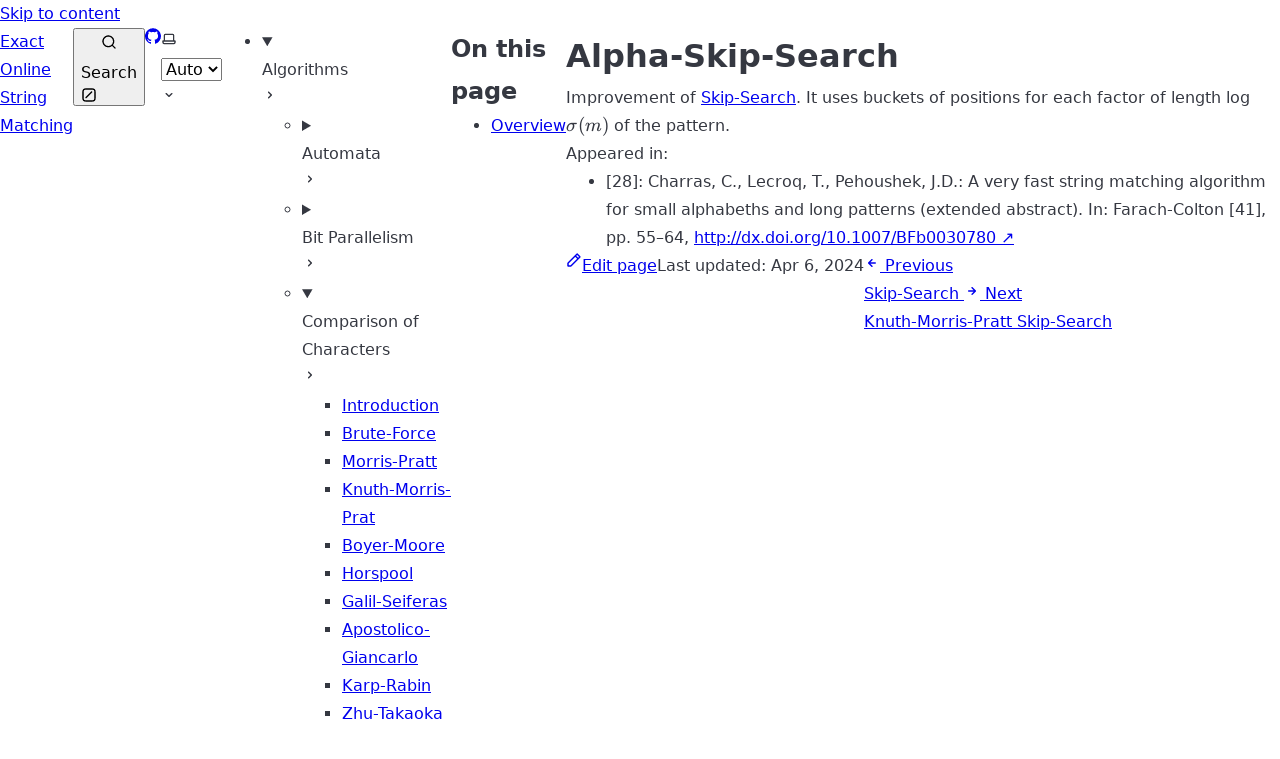

--- FILE ---
content_type: text/html;charset=UTF-8
request_url: https://exact.stereobooster.com/algorithms/comparison-of-characters/alpha-skip-search/
body_size: 6444
content:
<!DOCTYPE html><html lang="en" dir="ltr" data-has-toc="" data-has-sidebar="" data-theme="light" class="astro-t2ancqxa"><head><meta charset="utf-8"><meta name="viewport" content="width=device-width, initial-scale=1"><title>Alpha-Skip-Search | Exact Online String Matching</title><link rel="canonical" href="https://exact.stereobooster.com/algorithms/comparison-of-characters/alpha-skip-search/"><link rel="sitemap" href="/sitemap-index.xml"><link rel="shortcut icon" href="/favicon.svg" type="image/svg+xml"><meta name="generator" content="Astro v4.11.3"><meta name="generator" content="Starlight v0.24.4"><meta property="og:title" content="Alpha-Skip-Search"><meta property="og:type" content="article"><meta property="og:url" content="https://exact.stereobooster.com/algorithms/comparison-of-characters/alpha-skip-search/"><meta property="og:locale" content="en"><meta property="og:description"><meta property="og:site_name" content="Exact Online String Matching"><meta name="twitter:card" content="summary_large_image"><meta name="twitter:title" content="Alpha-Skip-Search"><meta name="twitter:description"><template id="theme-icons"><svg aria-hidden="true" class="light astro-c2w3dtde" width="16" height="16" viewBox="0 0 24 24" fill="currentColor" style="--sl-icon-size: 1em;"><path d="M5 12a1 1 0 0 0-1-1H3a1 1 0 0 0 0 2h1a1 1 0 0 0 1-1Zm.64 5-.71.71a1 1 0 0 0 0 1.41 1 1 0 0 0 1.41 0l.71-.71A1 1 0 0 0 5.64 17ZM12 5a1 1 0 0 0 1-1V3a1 1 0 0 0-2 0v1a1 1 0 0 0 1 1Zm5.66 2.34a1 1 0 0 0 .7-.29l.71-.71a1 1 0 1 0-1.41-1.41l-.66.71a1 1 0 0 0 0 1.41 1 1 0 0 0 .66.29Zm-12-.29a1 1 0 0 0 1.41 0 1 1 0 0 0 0-1.41l-.71-.71a1.004 1.004 0 1 0-1.43 1.41l.73.71ZM21 11h-1a1 1 0 0 0 0 2h1a1 1 0 0 0 0-2Zm-2.64 6A1 1 0 0 0 17 18.36l.71.71a1 1 0 0 0 1.41 0 1 1 0 0 0 0-1.41l-.76-.66ZM12 6.5a5.5 5.5 0 1 0 5.5 5.5A5.51 5.51 0 0 0 12 6.5Zm0 9a3.5 3.5 0 1 1 0-7 3.5 3.5 0 0 1 0 7Zm0 3.5a1 1 0 0 0-1 1v1a1 1 0 0 0 2 0v-1a1 1 0 0 0-1-1Z"></path></svg> <svg aria-hidden="true" class="dark astro-c2w3dtde" width="16" height="16" viewBox="0 0 24 24" fill="currentColor" style="--sl-icon-size: 1em;"><path d="M21.64 13a1 1 0 0 0-1.05-.14 8.049 8.049 0 0 1-3.37.73 8.15 8.15 0 0 1-8.14-8.1 8.59 8.59 0 0 1 .25-2A1 1 0 0 0 8 2.36a10.14 10.14 0 1 0 14 11.69 1 1 0 0 0-.36-1.05Zm-9.5 6.69A8.14 8.14 0 0 1 7.08 5.22v.27a10.15 10.15 0 0 0 10.14 10.14 9.784 9.784 0 0 0 2.1-.22 8.11 8.11 0 0 1-7.18 4.32v-.04Z"></path></svg> <svg aria-hidden="true" class="auto astro-c2w3dtde" width="16" height="16" viewBox="0 0 24 24" fill="currentColor" style="--sl-icon-size: 1em;"><path d="M21 14h-1V7a3 3 0 0 0-3-3H7a3 3 0 0 0-3 3v7H3a1 1 0 0 0-1 1v2a3 3 0 0 0 3 3h14a3 3 0 0 0 3-3v-2a1 1 0 0 0-1-1ZM6 7a1 1 0 0 1 1-1h10a1 1 0 0 1 1 1v7H6V7Zm14 10a1 1 0 0 1-1 1H5a1 1 0 0 1-1-1v-1h16v1Z"></path></svg> </template><style>.beoe{overflow:hidden;touch-action:pan-x pan-y;-webkit-user-select:none;user-select:none;cursor:grab}.beoe svg,.beoe img{margin:auto;display:block;max-width:100%;height:auto}.beoe img{pointer-events:none}.beoe{position:relative}.beoe .buttons{position:absolute;right:1rem;bottom:1rem;opacity:0;transition-property:opacity;transition-duration:.3s}.beoe:hover .buttons{opacity:1}@media (hover: none){.beoe .buttons{display:none}}.beoe .touchscreen-warning{position:absolute;inset:0rem;pointer-events:none;display:none;opacity:0;transition-property:opacity;transition-duration:.3s;container-type:inline-size}.beoe .touchscreen-warning p{font-size:min(10cqw,10cqh)}.beoe .touchscreen-warning.active{opacity:1}@media (hover: none){.beoe .touchscreen-warning{display:flex;align-items:center;justify-content:center;background-color:#00000080;color:#fff;font-size:3rem;text-align:center;padding:1rem}}
</style>
<link rel="stylesheet" href="/_astro/index.DLaltysT.css">
</head> <body class="astro-t2ancqxa"> <a href="#_top" class="astro-eoxh5vwu">Skip to content</a>  <div class="page sl-flex astro-br5gbucl"> <header class="header astro-br5gbucl"><div class="header sl-flex astro-phuug5u7"> <div class="title-wrapper sl-flex astro-phuug5u7"> <a href="/" class="site-title sl-flex astro-hsws5w3t">  <span class="astro-hsws5w3t"> Exact Online String Matching </span> </a>  </div> <div class="sl-flex astro-phuug5u7"> <site-search data-translations="{&quot;placeholder&quot;:&quot;Search&quot;}" class="astro-hlnv4meu"> <button data-open-modal="" class="astro-hlnv4meu">  <svg aria-label="Search" class="astro-hlnv4meu astro-c2w3dtde" width="16" height="16" viewBox="0 0 24 24" fill="currentColor" style="--sl-icon-size: 1em;"><path d="M21.71 20.29 18 16.61A9 9 0 1 0 16.61 18l3.68 3.68a.999.999 0 0 0 1.42 0 1 1 0 0 0 0-1.39ZM11 18a7 7 0 1 1 0-14 7 7 0 0 1 0 14Z"></path></svg>  <span class="sl-hidden md:sl-block astro-hlnv4meu" aria-hidden="true">Search</span> <svg aria-label="(Press / to Search)" class="sl-hidden md:sl-block astro-hlnv4meu astro-c2w3dtde" width="16" height="16" viewBox="0 0 24 24" fill="currentColor" style="--sl-icon-size: 1em;"><path d="M17 2H7a5 5 0 0 0-5 5v10a5 5 0 0 0 5 5h10a5 5 0 0 0 5-5V7a5 5 0 0 0-5-5Zm3 15a3 3 0 0 1-3 3H7a3 3 0 0 1-3-3V7a3 3 0 0 1 3-3h10a3 3 0 0 1 3 3v10Z"></path><path d="M15.293 6.707a1 1 0 1 1 1.414 1.414l-8.485 8.486a1 1 0 0 1-1.414-1.415l8.485-8.485Z"></path></svg>  </button> <dialog style="padding:0" aria-label="Search" class="astro-hlnv4meu"> <div class="dialog-frame sl-flex astro-hlnv4meu">  <button data-close-modal="" class="sl-flex md:sl-hidden astro-hlnv4meu"> Cancel </button> <div class="search-container astro-hlnv4meu"> <div id="starlight__search" class="astro-hlnv4meu"><div class="pagefind-ui svelte-e9gkc3 pagefind-ui--reset"><form class="pagefind-ui__form svelte-e9gkc3" role="search" aria-label="Search this site" action="javascript:void(0);"><input class="pagefind-ui__search-input svelte-e9gkc3" type="text" placeholder="Search" autocapitalize="none" enterkeyhint="search"> <button class="pagefind-ui__search-clear svelte-e9gkc3 pagefind-ui__suppressed">Clear</button> <div class="pagefind-ui__drawer svelte-e9gkc3 pagefind-ui__hidden"> </div></form></div></div> </div> </div> </dialog> </site-search>    </div> <div class="sl-hidden md:sl-flex right-group astro-phuug5u7"> <div class="sl-flex social-icons astro-phuug5u7"> <a href="https://github.com/stereobooster/exact-online-string-matching" rel="me" class="sl-flex astro-y453hnyk"><span class="sr-only astro-y453hnyk">GitHub</span><svg aria-hidden="true" class="astro-y453hnyk astro-c2w3dtde" width="16" height="16" viewBox="0 0 24 24" fill="currentColor" style="--sl-icon-size: 1em;"><path d="M12 .3a12 12 0 0 0-3.8 23.38c.6.12.83-.26.83-.57L9 21.07c-3.34.72-4.04-1.61-4.04-1.61-.55-1.39-1.34-1.76-1.34-1.76-1.08-.74.09-.73.09-.73 1.2.09 1.83 1.24 1.83 1.24 1.08 1.83 2.81 1.3 3.5 1 .1-.78.42-1.31.76-1.61-2.67-.3-5.47-1.33-5.47-5.93 0-1.31.47-2.38 1.24-3.22-.14-.3-.54-1.52.1-3.18 0 0 1-.32 3.3 1.23a11.5 11.5 0 0 1 6 0c2.28-1.55 3.29-1.23 3.29-1.23.64 1.66.24 2.88.12 3.18a4.65 4.65 0 0 1 1.23 3.22c0 4.61-2.8 5.63-5.48 5.92.42.36.81 1.1.81 2.22l-.01 3.29c0 .31.2.69.82.57A12 12 0 0 0 12 .3Z"></path></svg> </a> </div> <starlight-theme-select>  <label style="--sl-select-width: 6.25em" class="astro-va3jcdti"> <span class="sr-only astro-va3jcdti">Select theme</span> <svg aria-hidden="true" class="icon label-icon astro-va3jcdti astro-c2w3dtde" width="16" height="16" viewBox="0 0 24 24" fill="currentColor" style="--sl-icon-size: 1em;"><path d="M21 14h-1V7a3 3 0 0 0-3-3H7a3 3 0 0 0-3 3v7H3a1 1 0 0 0-1 1v2a3 3 0 0 0 3 3h14a3 3 0 0 0 3-3v-2a1 1 0 0 0-1-1ZM6 7a1 1 0 0 1 1-1h10a1 1 0 0 1 1 1v7H6V7Zm14 10a1 1 0 0 1-1 1H5a1 1 0 0 1-1-1v-1h16v1Z"></path></svg>  <select value="auto" class="astro-va3jcdti"> <option value="dark" class="astro-va3jcdti">Dark</option><option value="light" class="astro-va3jcdti">Light</option><option value="auto" selected="true" class="astro-va3jcdti">Auto</option> </select> <svg aria-hidden="true" class="icon caret astro-va3jcdti astro-c2w3dtde" width="16" height="16" viewBox="0 0 24 24" fill="currentColor" style="--sl-icon-size: 1em;"><path d="M17 9.17a1 1 0 0 0-1.41 0L12 12.71 8.46 9.17a1 1 0 1 0-1.41 1.42l4.24 4.24a1.002 1.002 0 0 0 1.42 0L17 10.59a1.002 1.002 0 0 0 0-1.42Z"></path></svg>  </label>  </starlight-theme-select>     </div> </div> </header> <nav class="sidebar astro-br5gbucl" aria-label="Main"> <starlight-menu-button class="astro-wphpdber"> <button aria-expanded="false" aria-label="Menu" aria-controls="starlight__sidebar" class="sl-flex md:sl-hidden astro-wphpdber"> <svg aria-hidden="true" class="astro-wphpdber astro-c2w3dtde" width="16" height="16" viewBox="0 0 24 24" fill="currentColor" style="--sl-icon-size: 1em;"><path d="M3 8h18a1 1 0 1 0 0-2H3a1 1 0 0 0 0 2Zm18 8H3a1 1 0 0 0 0 2h18a1 1 0 0 0 0-2Zm0-5H3a1 1 0 0 0 0 2h18a1 1 0 0 0 0-2Z"></path></svg>  </button> </starlight-menu-button>    <div id="starlight__sidebar" class="sidebar-pane astro-br5gbucl"> <div class="sidebar-content sl-flex astro-br5gbucl"> <ul class="top-level astro-tqeaas65"> <li class="astro-tqeaas65"> <details open="" class="astro-tqeaas65"> <summary class="astro-tqeaas65"> <div class="group-label astro-tqeaas65"> <span class="large astro-tqeaas65">Algorithms</span>  </div> <svg aria-hidden="true" class="caret astro-tqeaas65 astro-c2w3dtde" width="16" height="16" viewBox="0 0 24 24" fill="currentColor" style="--sl-icon-size: 1.25rem;"><path d="m14.83 11.29-4.24-4.24a1 1 0 1 0-1.42 1.41L12.71 12l-3.54 3.54a1 1 0 0 0 0 1.41 1 1 0 0 0 .71.29 1 1 0 0 0 .71-.29l4.24-4.24a1.002 1.002 0 0 0 0-1.42Z"></path></svg>  </summary> <ul class="astro-tqeaas65"> <li class="astro-tqeaas65"> <details class="astro-tqeaas65"> <summary class="astro-tqeaas65"> <div class="group-label astro-tqeaas65"> <span class="large astro-tqeaas65">Automata</span>  </div> <svg aria-hidden="true" class="caret astro-tqeaas65 astro-c2w3dtde" width="16" height="16" viewBox="0 0 24 24" fill="currentColor" style="--sl-icon-size: 1.25rem;"><path d="m14.83 11.29-4.24-4.24a1 1 0 1 0-1.42 1.41L12.71 12l-3.54 3.54a1 1 0 0 0 0 1.41 1 1 0 0 0 .71.29 1 1 0 0 0 .71-.29l4.24-4.24a1.002 1.002 0 0 0 0-1.42Z"></path></svg>  </summary> <ul class="astro-tqeaas65"> <li class="astro-tqeaas65"> <a href="/algorithms/automata/" class="astro-tqeaas65"> <span class="astro-tqeaas65">Introduction</span>  </a> </li><li class="astro-tqeaas65"> <a href="/algorithms/automata/deterministic-finite-automaton/" class="astro-tqeaas65"> <span class="astro-tqeaas65">Deterministic-Finite-Automaton</span>  </a> </li><li class="astro-tqeaas65"> <a href="/algorithms/automata/reverse-factor/" class="astro-tqeaas65"> <span class="astro-tqeaas65">Reverse-Factor</span>  </a> </li><li class="astro-tqeaas65"> <a href="/algorithms/automata/simon/" class="astro-tqeaas65"> <span class="astro-tqeaas65">Simon</span>  </a> </li><li class="astro-tqeaas65"> <a href="/algorithms/automata/turbo-reverse-factor/" class="astro-tqeaas65"> <span class="astro-tqeaas65">Turbo-Reverse-Factor</span>  </a> </li><li class="astro-tqeaas65"> <a href="/algorithms/automata/forward-dawg-matching/" class="astro-tqeaas65"> <span class="astro-tqeaas65">Forward-DAWG-Matching</span>  </a> </li><li class="astro-tqeaas65"> <a href="/algorithms/automata/backward-dawg-matching/" class="astro-tqeaas65"> <span class="astro-tqeaas65">Backward-DAWG-Matching</span>  </a> </li><li class="astro-tqeaas65"> <a href="/algorithms/automata/backward-oracle-matching/" class="astro-tqeaas65"> <span class="astro-tqeaas65">Backward-Oracle-Matching</span>  </a> </li><li class="astro-tqeaas65"> <a href="/algorithms/automata/double-forward-dawg-matching/" class="astro-tqeaas65"> <span class="astro-tqeaas65">Double Forward DAWG Matching</span>  </a> </li><li class="astro-tqeaas65"> <a href="/algorithms/automata/wide-window/" class="astro-tqeaas65"> <span class="astro-tqeaas65">Wide Window</span>  </a> </li><li class="astro-tqeaas65"> <a href="/algorithms/automata/linear-dawg-matching/" class="astro-tqeaas65"> <span class="astro-tqeaas65">Linear DAWG Matching</span>  </a> </li><li class="astro-tqeaas65"> <a href="/algorithms/automata/improved-linear-dawg-matching/" class="astro-tqeaas65"> <span class="astro-tqeaas65">Improved Linear DAWG Matching</span>  </a> </li><li class="astro-tqeaas65"> <a href="/algorithms/automata/improved-linear-dawg-matching-2/" class="astro-tqeaas65"> <span class="astro-tqeaas65">Improved Linear DAWG Matching 2</span>  </a> </li><li class="astro-tqeaas65"> <a href="/algorithms/automata/extended-backward-oracle-matching/" class="astro-tqeaas65"> <span class="astro-tqeaas65">Extended Backward Oracle Matching</span>  </a> </li><li class="astro-tqeaas65"> <a href="/algorithms/automata/forward-backward-oracle-matching/" class="astro-tqeaas65"> <span class="astro-tqeaas65">Forward Backward Oracle Matching</span>  </a> </li><li class="astro-tqeaas65"> <a href="/algorithms/automata/succint-backward-dawg-matching/" class="astro-tqeaas65"> <span class="astro-tqeaas65">Succint Backward DAWG Matching</span>  </a> </li><li class="astro-tqeaas65"> <a href="/algorithms/automata/simplified-extended-backward-oracle-matching/" class="astro-tqeaas65"> <span class="astro-tqeaas65">Simplified Extended Backward Oracle Matching</span>  </a> </li><li class="astro-tqeaas65"> <a href="/algorithms/automata/simplified-forward-backward-oracle-matching/" class="astro-tqeaas65"> <span class="astro-tqeaas65">Simplified Forward Backward Oracle Matching</span>  </a> </li><li class="astro-tqeaas65"> <a href="/algorithms/automata/backward-snr-dawg-matching/" class="astro-tqeaas65"> <span class="astro-tqeaas65">Backward SNR DAWG Matching</span>  </a> </li><li class="astro-tqeaas65"> <a href="/algorithms/automata/bsdm-using-q-grams-and-shift-xor/" class="astro-tqeaas65"> <span class="astro-tqeaas65">BSDM using q-grams and shift-xor</span>  </a> </li><li class="astro-tqeaas65"> <a href="/algorithms/automata/bsdmqx-using-multiple-windows/" class="astro-tqeaas65"> <span class="astro-tqeaas65">BSDMqx using multiple windows</span>  </a> </li> </ul>  </details> </li><li class="astro-tqeaas65"> <details class="astro-tqeaas65"> <summary class="astro-tqeaas65"> <div class="group-label astro-tqeaas65"> <span class="large astro-tqeaas65">Bit Parallelism</span>  </div> <svg aria-hidden="true" class="caret astro-tqeaas65 astro-c2w3dtde" width="16" height="16" viewBox="0 0 24 24" fill="currentColor" style="--sl-icon-size: 1.25rem;"><path d="m14.83 11.29-4.24-4.24a1 1 0 1 0-1.42 1.41L12.71 12l-3.54 3.54a1 1 0 0 0 0 1.41 1 1 0 0 0 .71.29 1 1 0 0 0 .71-.29l4.24-4.24a1.002 1.002 0 0 0 0-1.42Z"></path></svg>  </summary> <ul class="astro-tqeaas65"> <li class="astro-tqeaas65"> <a href="/algorithms/bit-parallelism/" class="astro-tqeaas65"> <span class="astro-tqeaas65">Introduction</span>  </a> </li><li class="astro-tqeaas65"> <a href="/algorithms/bit-parallelism/shift-or/" class="astro-tqeaas65"> <span class="astro-tqeaas65">Shift-Or</span>  </a> </li><li class="astro-tqeaas65"> <a href="/algorithms/bit-parallelism/shift-and/" class="astro-tqeaas65"> <span class="astro-tqeaas65">Shift-And</span>  </a> </li><li class="astro-tqeaas65"> <a href="/algorithms/bit-parallelism/backward-nondeterministic-dawg-matching/" class="astro-tqeaas65"> <span class="astro-tqeaas65">Backward-Nondeterministic-DAWG-Matching</span>  </a> </li><li class="astro-tqeaas65"> <a href="/algorithms/bit-parallelism/bndm-for-long-patterns/" class="astro-tqeaas65"> <span class="astro-tqeaas65">BNDM for Long patterns</span>  </a> </li><li class="astro-tqeaas65"> <a href="/algorithms/bit-parallelism/simplified-bndm/" class="astro-tqeaas65"> <span class="astro-tqeaas65">Simplified BNDM</span>  </a> </li><li class="astro-tqeaas65"> <a href="/algorithms/bit-parallelism/two-way-nondeterministic-dawg-matching/" class="astro-tqeaas65"> <span class="astro-tqeaas65">Two-Way Nondeterministic DAWG Matching</span>  </a> </li><li class="astro-tqeaas65"> <a href="/algorithms/bit-parallelism/long-patterns-bndm/" class="astro-tqeaas65"> <span class="astro-tqeaas65">Long patterns BNDM</span>  </a> </li><li class="astro-tqeaas65"> <a href="/algorithms/bit-parallelism/shift-vector-matching/" class="astro-tqeaas65"> <span class="astro-tqeaas65">Shift Vector Matching</span>  </a> </li><li class="astro-tqeaas65"> <a href="/algorithms/bit-parallelism/bndm-with-loop-unrolling/" class="astro-tqeaas65"> <span class="astro-tqeaas65">BNDM with loop-unrolling</span>  </a> </li><li class="astro-tqeaas65"> <a href="/algorithms/bit-parallelism/simplified-bndm-with-loop-unrolling/" class="astro-tqeaas65"> <span class="astro-tqeaas65">Simplified BNDM with loop-unrolling</span>  </a> </li><li class="astro-tqeaas65"> <a href="/algorithms/bit-parallelism/bndm-with-horspool-shift/" class="astro-tqeaas65"> <span class="astro-tqeaas65">BNDM with Horspool Shift</span>  </a> </li><li class="astro-tqeaas65"> <a href="/algorithms/bit-parallelism/horspool-with-bndm-test/" class="astro-tqeaas65"> <span class="astro-tqeaas65">Horspool with BNDM test</span>  </a> </li><li class="astro-tqeaas65"> <a href="/algorithms/bit-parallelism/forward-nondeterministic-dawg-matching/" class="astro-tqeaas65"> <span class="astro-tqeaas65">Forward Nondeterministic DAWG Matching</span>  </a> </li><li class="astro-tqeaas65"> <a href="/algorithms/bit-parallelism/bit-parallel-wide-window/" class="astro-tqeaas65"> <span class="astro-tqeaas65">Bit parallel Wide Window</span>  </a> </li><li class="astro-tqeaas65"> <a href="/algorithms/bit-parallelism/average-optimal-shift-or/" class="astro-tqeaas65"> <span class="astro-tqeaas65">Average Optimal Shift-Or</span>  </a> </li><li class="astro-tqeaas65"> <a href="/algorithms/bit-parallelism/fast-average-optimal-shift-or/" class="astro-tqeaas65"> <span class="astro-tqeaas65">Fast Average Optimal Shift-Or</span>  </a> </li><li class="astro-tqeaas65"> <a href="/algorithms/bit-parallelism/forward-bndm/" class="astro-tqeaas65"> <span class="astro-tqeaas65">Forward BNDM</span>  </a> </li><li class="astro-tqeaas65"> <a href="/algorithms/bit-parallelism/forward-simplified-bndm/" class="astro-tqeaas65"> <span class="astro-tqeaas65">Forward Simplified BNDM</span>  </a> </li><li class="astro-tqeaas65"> <a href="/algorithms/bit-parallelism/bit-parallel-length-invariant-matcher/" class="astro-tqeaas65"> <span class="astro-tqeaas65">Bit-Parallel Length Invariant Matcher</span>  </a> </li><li class="astro-tqeaas65"> <a href="/algorithms/bit-parallelism/bndm-with-q-grams/" class="astro-tqeaas65"> <span class="astro-tqeaas65">BNDM with q-grams</span>  </a> </li><li class="astro-tqeaas65"> <a href="/algorithms/bit-parallelism/simplified-bndm-with-q-grams/" class="astro-tqeaas65"> <span class="astro-tqeaas65">Simplified BNDM with q-grams</span>  </a> </li><li class="astro-tqeaas65"> <a href="/algorithms/bit-parallelism/fndm-with-q-grams/" class="astro-tqeaas65"> <span class="astro-tqeaas65">FNDM with q-grams</span>  </a> </li><li class="astro-tqeaas65"> <a href="/algorithms/bit-parallelism/small-alphabet-bit-parallel/" class="astro-tqeaas65"> <span class="astro-tqeaas65">Small Alphabet Bit-Parallel</span>  </a> </li><li class="astro-tqeaas65"> <a href="/algorithms/bit-parallelism/bndm-with-extended-shifts/" class="astro-tqeaas65"> <span class="astro-tqeaas65">BNDM with Extended Shifts</span>  </a> </li><li class="astro-tqeaas65"> <a href="/algorithms/bit-parallelism/bndmq-long/" class="astro-tqeaas65"> <span class="astro-tqeaas65">BNDMq Long</span>  </a> </li><li class="astro-tqeaas65"> <a href="/algorithms/bit-parallelism/q-gram-filtering/" class="astro-tqeaas65"> <span class="astro-tqeaas65">Q-Gram Filtering</span>  </a> </li><li class="astro-tqeaas65"> <a href="/algorithms/bit-parallelism/bit-parallel2-wide-window/" class="astro-tqeaas65"> <span class="astro-tqeaas65">Bit-Parallel2 Wide-Window</span>  </a> </li><li class="astro-tqeaas65"> <a href="/algorithms/bit-parallelism/bit-parallel-wide-window2/" class="astro-tqeaas65"> <span class="astro-tqeaas65">Bit-Parallel Wide-Window2</span>  </a> </li><li class="astro-tqeaas65"> <a href="/algorithms/bit-parallelism/factorized-shift-and/" class="astro-tqeaas65"> <span class="astro-tqeaas65">Factorized Shift-And</span>  </a> </li><li class="astro-tqeaas65"> <a href="/algorithms/bit-parallelism/factorized-bndm/" class="astro-tqeaas65"> <span class="astro-tqeaas65">Factorized BNDM</span>  </a> </li><li class="astro-tqeaas65"> <a href="/algorithms/bit-parallelism/forward-sbndm-using-q-grams-and-lookahead/" class="astro-tqeaas65"> <span class="astro-tqeaas65">Forward SBNDM using q-grams and Lookahead</span>  </a> </li><li class="astro-tqeaas65"> <a href="/algorithms/bit-parallelism/sbndm-using-multiple-windows/" class="astro-tqeaas65"> <span class="astro-tqeaas65">SBNDM using Multiple Windows</span>  </a> </li><li class="astro-tqeaas65"> <a href="/algorithms/bit-parallelism/forward-sbndm-using-multiple-windows/" class="astro-tqeaas65"> <span class="astro-tqeaas65">Forward SBNDM using Multiple Windows</span>  </a> </li><li class="astro-tqeaas65"> <a href="/algorithms/bit-parallelism/improved-two-way-shift-and/" class="astro-tqeaas65"> <span class="astro-tqeaas65">Improved Two-Way Shift-And</span>  </a> </li><li class="astro-tqeaas65"> <a href="/algorithms/bit-parallelism/improved-two-way-shift-or/" class="astro-tqeaas65"> <span class="astro-tqeaas65">Improved Two-Way Shift-Or</span>  </a> </li><li class="astro-tqeaas65"> <a href="/algorithms/bit-parallelism/two-way-shift-and-using-q-grams/" class="astro-tqeaas65"> <span class="astro-tqeaas65">Two-Way Shift-And using q-grams</span>  </a> </li><li class="astro-tqeaas65"> <a href="/algorithms/bit-parallelism/two-way-shift-or-using-q-grams/" class="astro-tqeaas65"> <span class="astro-tqeaas65">Two-Way Shift-Or using q-grams</span>  </a> </li> </ul>  </details> </li><li class="astro-tqeaas65"> <details open="" class="astro-tqeaas65"> <summary class="astro-tqeaas65"> <div class="group-label astro-tqeaas65"> <span class="large astro-tqeaas65">Comparison of Characters</span>  </div> <svg aria-hidden="true" class="caret astro-tqeaas65 astro-c2w3dtde" width="16" height="16" viewBox="0 0 24 24" fill="currentColor" style="--sl-icon-size: 1.25rem;"><path d="m14.83 11.29-4.24-4.24a1 1 0 1 0-1.42 1.41L12.71 12l-3.54 3.54a1 1 0 0 0 0 1.41 1 1 0 0 0 .71.29 1 1 0 0 0 .71-.29l4.24-4.24a1.002 1.002 0 0 0 0-1.42Z"></path></svg>  </summary> <ul class="astro-tqeaas65"> <li class="astro-tqeaas65"> <a href="/algorithms/comparison-of-characters/" class="astro-tqeaas65"> <span class="astro-tqeaas65">Introduction</span>  </a> </li><li class="astro-tqeaas65"> <a href="/algorithms/comparison-of-characters/brute-force/" class="astro-tqeaas65"> <span class="astro-tqeaas65">Brute-Force</span>  </a> </li><li class="astro-tqeaas65"> <a href="/algorithms/comparison-of-characters/morris-pratt/" class="astro-tqeaas65"> <span class="astro-tqeaas65">Morris-Pratt</span>  </a> </li><li class="astro-tqeaas65"> <a href="/algorithms/comparison-of-characters/knuth-morris-prat/" class="astro-tqeaas65"> <span class="astro-tqeaas65">Knuth-Morris-Prat</span>  </a> </li><li class="astro-tqeaas65"> <a href="/algorithms/comparison-of-characters/boyer-moore/" class="astro-tqeaas65"> <span class="astro-tqeaas65">Boyer-Moore</span>  </a> </li><li class="astro-tqeaas65"> <a href="/algorithms/comparison-of-characters/horspool/" class="astro-tqeaas65"> <span class="astro-tqeaas65">Horspool</span>  </a> </li><li class="astro-tqeaas65"> <a href="/algorithms/comparison-of-characters/galil-seiferas/" class="astro-tqeaas65"> <span class="astro-tqeaas65">Galil-Seiferas</span>  </a> </li><li class="astro-tqeaas65"> <a href="/algorithms/comparison-of-characters/apostolico-giancarlo/" class="astro-tqeaas65"> <span class="astro-tqeaas65">Apostolico-Giancarlo</span>  </a> </li><li class="astro-tqeaas65"> <a href="/algorithms/comparison-of-characters/karp-rabin/" class="astro-tqeaas65"> <span class="astro-tqeaas65">Karp-Rabin</span>  </a> </li><li class="astro-tqeaas65"> <a href="/algorithms/comparison-of-characters/zhu-takaoka/" class="astro-tqeaas65"> <span class="astro-tqeaas65">Zhu-Takaoka</span>  </a> </li><li class="astro-tqeaas65"> <a href="/algorithms/comparison-of-characters/quick-search/" class="astro-tqeaas65"> <span class="astro-tqeaas65">Quick-Search</span>  </a> </li><li class="astro-tqeaas65"> <a href="/algorithms/comparison-of-characters/optimal-mismatch/" class="astro-tqeaas65"> <span class="astro-tqeaas65">Optimal-Mismatch</span>  </a> </li><li class="astro-tqeaas65"> <a href="/algorithms/comparison-of-characters/maximal-shift/" class="astro-tqeaas65"> <span class="astro-tqeaas65">Maximal-Shift</span>  </a> </li><li class="astro-tqeaas65"> <a href="/algorithms/comparison-of-characters/apostolico-crochemore/" class="astro-tqeaas65"> <span class="astro-tqeaas65">Apostolico-Crochemore</span>  </a> </li><li class="astro-tqeaas65"> <a href="/algorithms/comparison-of-characters/two-way/" class="astro-tqeaas65"> <span class="astro-tqeaas65">Two-Way</span>  </a> </li><li class="astro-tqeaas65"> <a href="/algorithms/comparison-of-characters/tuned-boyer-moore/" class="astro-tqeaas65"> <span class="astro-tqeaas65">Tuned-Boyer-Moore</span>  </a> </li><li class="astro-tqeaas65"> <a href="/algorithms/comparison-of-characters/colussi/" class="astro-tqeaas65"> <span class="astro-tqeaas65">Colussi</span>  </a> </li><li class="astro-tqeaas65"> <a href="/algorithms/comparison-of-characters/smith/" class="astro-tqeaas65"> <span class="astro-tqeaas65">Smith</span>  </a> </li><li class="astro-tqeaas65"> <a href="/algorithms/comparison-of-characters/galil-giancarlo/" class="astro-tqeaas65"> <span class="astro-tqeaas65">Galil-Giancarlo</span>  </a> </li><li class="astro-tqeaas65"> <a href="/algorithms/comparison-of-characters/raita/" class="astro-tqeaas65"> <span class="astro-tqeaas65">Raita</span>  </a> </li><li class="astro-tqeaas65"> <a href="/algorithms/comparison-of-characters/string-matching-on-ordered-alphabet/" class="astro-tqeaas65"> <span class="astro-tqeaas65">String-Matching on Ordered ALphabet</span>  </a> </li><li class="astro-tqeaas65"> <a href="/algorithms/comparison-of-characters/turbo-boyer-moore/" class="astro-tqeaas65"> <span class="astro-tqeaas65">Turbo-Boyer-Moore</span>  </a> </li><li class="astro-tqeaas65"> <a href="/algorithms/comparison-of-characters/not-so-naive/" class="astro-tqeaas65"> <span class="astro-tqeaas65">Not-So-Naive</span>  </a> </li><li class="astro-tqeaas65"> <a href="/algorithms/comparison-of-characters/reverse-colussi/" class="astro-tqeaas65"> <span class="astro-tqeaas65">Reverse-Colussi</span>  </a> </li><li class="astro-tqeaas65"> <a href="/algorithms/comparison-of-characters/skip-search/" class="astro-tqeaas65"> <span class="astro-tqeaas65">Skip-Search</span>  </a> </li><li class="astro-tqeaas65"> <a href="/algorithms/comparison-of-characters/alpha-skip-search/" aria-current="page" class="astro-tqeaas65"> <span class="astro-tqeaas65">Alpha-Skip-Search</span>  </a> </li><li class="astro-tqeaas65"> <a href="/algorithms/comparison-of-characters/knuth-morris-pratt-skip-search/" class="astro-tqeaas65"> <span class="astro-tqeaas65">Knuth-Morris-Pratt Skip-Search</span>  </a> </li><li class="astro-tqeaas65"> <a href="/algorithms/comparison-of-characters/berry-ravindran/" class="astro-tqeaas65"> <span class="astro-tqeaas65">Berry-Ravindran</span>  </a> </li><li class="astro-tqeaas65"> <a href="/algorithms/comparison-of-characters/ahmed-kaykobad-chowdhury/" class="astro-tqeaas65"> <span class="astro-tqeaas65">Ahmed-Kaykobad-Chowdhury</span>  </a> </li><li class="astro-tqeaas65"> <a href="/algorithms/comparison-of-characters/fast-search/" class="astro-tqeaas65"> <span class="astro-tqeaas65">Fast-Search</span>  </a> </li><li class="astro-tqeaas65"> <a href="/algorithms/comparison-of-characters/forward-fast-search/" class="astro-tqeaas65"> <span class="astro-tqeaas65">Forward-Fast-Search</span>  </a> </li><li class="astro-tqeaas65"> <a href="/algorithms/comparison-of-characters/backward-fast-search/" class="astro-tqeaas65"> <span class="astro-tqeaas65">Backward-Fast-Search</span>  </a> </li><li class="astro-tqeaas65"> <a href="/algorithms/comparison-of-characters/tailed-substring/" class="astro-tqeaas65"> <span class="astro-tqeaas65">Tailed-Substring</span>  </a> </li><li class="astro-tqeaas65"> <a href="/algorithms/comparison-of-characters/sheik-sumit-anindya-balakrishnan-sekar/" class="astro-tqeaas65"> <span class="astro-tqeaas65">Sheik-Sumit-Anindya-Balakrishnan-Sekar</span>  </a> </li><li class="astro-tqeaas65"> <a href="/algorithms/comparison-of-characters/thathoo-virmani-sai-balakrishnan-sekar/" class="astro-tqeaas65"> <span class="astro-tqeaas65">Thathoo-Virmani-Sai-Balakrishnan-Sekar</span>  </a> </li><li class="astro-tqeaas65"> <a href="/algorithms/comparison-of-characters/boyer-moore-horspool-using-probabilities/" class="astro-tqeaas65"> <span class="astro-tqeaas65">Boyer-Moore-Horspool using Probabilities</span>  </a> </li><li class="astro-tqeaas65"> <a href="/algorithms/comparison-of-characters/franek-jennings-smyth/" class="astro-tqeaas65"> <span class="astro-tqeaas65">Franek-Jennings-Smyth</span>  </a> </li><li class="astro-tqeaas65"> <a href="/algorithms/comparison-of-characters/2-block-boyer-moore/" class="astro-tqeaas65"> <span class="astro-tqeaas65">2-Block Boyer-Moore</span>  </a> </li><li class="astro-tqeaas65"> <a href="/algorithms/comparison-of-characters/wu-manber-for-single-pattern-matching/" class="astro-tqeaas65"> <span class="astro-tqeaas65">Wu-Manber for Single Pattern Matching</span>  </a> </li><li class="astro-tqeaas65"> <a href="/algorithms/comparison-of-characters/boyer-moore-horspool-with-q-grams/" class="astro-tqeaas65"> <span class="astro-tqeaas65">Boyer-Moore-Horspool with q-grams</span>  </a> </li><li class="astro-tqeaas65"> <a href="/algorithms/comparison-of-characters/two-sliding-windows/" class="astro-tqeaas65"> <span class="astro-tqeaas65">Two Sliding Windows</span>  </a> </li><li class="astro-tqeaas65"> <a href="/algorithms/comparison-of-characters/genomic-rapid-algo-for-string-pm/" class="astro-tqeaas65"> <span class="astro-tqeaas65">Genomic Rapid Algo for String Pm</span>  </a> </li><li class="astro-tqeaas65"> <a href="/algorithms/comparison-of-characters/bounded-boyer-moore/" class="astro-tqeaas65"> <span class="astro-tqeaas65">Bounded Boyer-Moore</span>  </a> </li><li class="astro-tqeaas65"> <a href="/algorithms/comparison-of-characters/bounded-fast-search/" class="astro-tqeaas65"> <span class="astro-tqeaas65">Bounded Fast-Search</span>  </a> </li><li class="astro-tqeaas65"> <a href="/algorithms/comparison-of-characters/bounded-forward-fast-search/" class="astro-tqeaas65"> <span class="astro-tqeaas65">Bounded Forward-Fast-Search</span>  </a> </li><li class="astro-tqeaas65"> <a href="/algorithms/comparison-of-characters/fast-search-using-multiple-windows/" class="astro-tqeaas65"> <span class="astro-tqeaas65">Fast-Search using Multiple Windows</span>  </a> </li><li class="astro-tqeaas65"> <a href="/algorithms/comparison-of-characters/tvsbs-using-multiple-windows/" class="astro-tqeaas65"> <span class="astro-tqeaas65">TVSBS using Multiple Windows</span>  </a> </li><li class="astro-tqeaas65"> <a href="/algorithms/comparison-of-characters/max-shift-boyer-moore/" class="astro-tqeaas65"> <span class="astro-tqeaas65">Max Shift Boyer-Moore</span>  </a> </li><li class="astro-tqeaas65"> <a href="/algorithms/comparison-of-characters/max-shift-horspool/" class="astro-tqeaas65"> <span class="astro-tqeaas65">Max Shift Horspool</span>  </a> </li><li class="astro-tqeaas65"> <a href="/algorithms/comparison-of-characters/enhanced-two-sliding-windows/" class="astro-tqeaas65"> <span class="astro-tqeaas65">Enhanced Two Sliding Windows</span>  </a> </li><li class="astro-tqeaas65"> <a href="/algorithms/comparison-of-characters/hashq-using-multiple-hashing-functions/" class="astro-tqeaas65"> <span class="astro-tqeaas65">Hashq using Multiple Hashing Functions</span>  </a> </li><li class="astro-tqeaas65"> <a href="/algorithms/comparison-of-characters/enhanced-berry-ravindran/" class="astro-tqeaas65"> <span class="astro-tqeaas65">Enhanced Berry-Ravindran</span>  </a> </li><li class="astro-tqeaas65"> <a href="/algorithms/comparison-of-characters/enhanced-rs-a/" class="astro-tqeaas65"> <span class="astro-tqeaas65">Enhanced RS-A</span>  </a> </li><li class="astro-tqeaas65"> <a href="/algorithms/comparison-of-characters/improved-occurrence-heuristics/" class="astro-tqeaas65"> <span class="astro-tqeaas65">Improved Occurrence Heuristics</span>  </a> </li><li class="astro-tqeaas65"> <a href="/algorithms/comparison-of-characters/worst-occurrence-heuristics/" class="astro-tqeaas65"> <span class="astro-tqeaas65">Worst Occurrence Heuristics</span>  </a> </li><li class="astro-tqeaas65"> <a href="/algorithms/comparison-of-characters/jumping-occurrence-heuristics/" class="astro-tqeaas65"> <span class="astro-tqeaas65">Jumping Occurrence Heuristics</span>  </a> </li><li class="astro-tqeaas65"> <a href="/algorithms/comparison-of-characters/simple-string-matching/" class="astro-tqeaas65"> <span class="astro-tqeaas65">Simple String Matching</span>  </a> </li><li class="astro-tqeaas65"> <a href="/algorithms/comparison-of-characters/quantum-leap-quick-search/" class="astro-tqeaas65"> <span class="astro-tqeaas65">Quantum Leap Quick-Search</span>  </a> </li><li class="astro-tqeaas65"> <a href="/algorithms/comparison-of-characters/enhanced-ers-a/" class="astro-tqeaas65"> <span class="astro-tqeaas65">Enhanced ERS-A</span>  </a> </li><li class="astro-tqeaas65"> <a href="/algorithms/comparison-of-characters/four-sliding-windows/" class="astro-tqeaas65"> <span class="astro-tqeaas65">Four Sliding Windows</span>  </a> </li><li class="astro-tqeaas65"> <a href="/algorithms/comparison-of-characters/skip-search-using-q-grams/" class="astro-tqeaas65"> <span class="astro-tqeaas65">Skip-Search using q-grams</span>  </a> </li> </ul>  </details> </li><li class="astro-tqeaas65"> <details class="astro-tqeaas65"> <summary class="astro-tqeaas65"> <div class="group-label astro-tqeaas65"> <span class="large astro-tqeaas65">Packed String Matching</span>  </div> <svg aria-hidden="true" class="caret astro-tqeaas65 astro-c2w3dtde" width="16" height="16" viewBox="0 0 24 24" fill="currentColor" style="--sl-icon-size: 1.25rem;"><path d="m14.83 11.29-4.24-4.24a1 1 0 1 0-1.42 1.41L12.71 12l-3.54 3.54a1 1 0 0 0 0 1.41 1 1 0 0 0 .71.29 1 1 0 0 0 .71-.29l4.24-4.24a1.002 1.002 0 0 0 0-1.42Z"></path></svg>  </summary> <ul class="astro-tqeaas65"> <li class="astro-tqeaas65"> <a href="/algorithms/packed-string-matching/" class="astro-tqeaas65"> <span class="astro-tqeaas65">Introduction</span>  </a> </li><li class="astro-tqeaas65"> <a href="/algorithms/packed-string-matching/super-alphabet-simulation/" class="astro-tqeaas65"> <span class="astro-tqeaas65">Super Alphabet Simulation</span>  </a> </li><li class="astro-tqeaas65"> <a href="/algorithms/packed-string-matching/packed-string-search/" class="astro-tqeaas65"> <span class="astro-tqeaas65">Packed String Search</span>  </a> </li><li class="astro-tqeaas65"> <a href="/algorithms/packed-string-matching/streaming-simd-extensions-filter/" class="astro-tqeaas65"> <span class="astro-tqeaas65">Streaming SIMD Extensions Filter</span>  </a> </li><li class="astro-tqeaas65"> <a href="/algorithms/packed-string-matching/packed-belazzougui/" class="astro-tqeaas65"> <span class="astro-tqeaas65">Packed Belazzougui</span>  </a> </li><li class="astro-tqeaas65"> <a href="/algorithms/packed-string-matching/packed-belazzougui-raffinot/" class="astro-tqeaas65"> <span class="astro-tqeaas65">Packed Belazzougui-Raffinot</span>  </a> </li><li class="astro-tqeaas65"> <a href="/algorithms/packed-string-matching/crochemore-perrin-algorithm-using-sse-instructions/" class="astro-tqeaas65"> <span class="astro-tqeaas65">Crochemore-Perrin algorithm using SSE instructions</span>  </a> </li><li class="astro-tqeaas65"> <a href="/algorithms/packed-string-matching/exact-packed-string-matching/" class="astro-tqeaas65"> <span class="astro-tqeaas65">Exact Packed String Matching</span>  </a> </li> </ul>  </details> </li> </ul>  </details> </li> </ul>  <div class="md:sl-hidden"> <div class="mobile-preferences sl-flex astro-w57udbcv"> <div class="sl-flex social-icons astro-w57udbcv"> <a href="https://github.com/stereobooster/exact-online-string-matching" rel="me" class="sl-flex astro-y453hnyk"><span class="sr-only astro-y453hnyk">GitHub</span><svg aria-hidden="true" class="astro-y453hnyk astro-c2w3dtde" width="16" height="16" viewBox="0 0 24 24" fill="currentColor" style="--sl-icon-size: 1em;"><path d="M12 .3a12 12 0 0 0-3.8 23.38c.6.12.83-.26.83-.57L9 21.07c-3.34.72-4.04-1.61-4.04-1.61-.55-1.39-1.34-1.76-1.34-1.76-1.08-.74.09-.73.09-.73 1.2.09 1.83 1.24 1.83 1.24 1.08 1.83 2.81 1.3 3.5 1 .1-.78.42-1.31.76-1.61-2.67-.3-5.47-1.33-5.47-5.93 0-1.31.47-2.38 1.24-3.22-.14-.3-.54-1.52.1-3.18 0 0 1-.32 3.3 1.23a11.5 11.5 0 0 1 6 0c2.28-1.55 3.29-1.23 3.29-1.23.64 1.66.24 2.88.12 3.18a4.65 4.65 0 0 1 1.23 3.22c0 4.61-2.8 5.63-5.48 5.92.42.36.81 1.1.81 2.22l-.01 3.29c0 .31.2.69.82.57A12 12 0 0 0 12 .3Z"></path></svg> </a> </div> <starlight-theme-select>  <label style="--sl-select-width: 6.25em" class="astro-va3jcdti"> <span class="sr-only astro-va3jcdti">Select theme</span> <svg aria-hidden="true" class="icon label-icon astro-va3jcdti astro-c2w3dtde" width="16" height="16" viewBox="0 0 24 24" fill="currentColor" style="--sl-icon-size: 1em;"><path d="M21 14h-1V7a3 3 0 0 0-3-3H7a3 3 0 0 0-3 3v7H3a1 1 0 0 0-1 1v2a3 3 0 0 0 3 3h14a3 3 0 0 0 3-3v-2a1 1 0 0 0-1-1ZM6 7a1 1 0 0 1 1-1h10a1 1 0 0 1 1 1v7H6V7Zm14 10a1 1 0 0 1-1 1H5a1 1 0 0 1-1-1v-1h16v1Z"></path></svg>  <select value="auto" class="astro-va3jcdti"> <option value="dark" class="astro-va3jcdti">Dark</option><option value="light" class="astro-va3jcdti">Light</option><option value="auto" selected="true" class="astro-va3jcdti">Auto</option> </select> <svg aria-hidden="true" class="icon caret astro-va3jcdti astro-c2w3dtde" width="16" height="16" viewBox="0 0 24 24" fill="currentColor" style="--sl-icon-size: 1em;"><path d="M17 9.17a1 1 0 0 0-1.41 0L12 12.71 8.46 9.17a1 1 0 1 0-1.41 1.42l4.24 4.24a1.002 1.002 0 0 0 1.42 0L17 10.59a1.002 1.002 0 0 0 0-1.42Z"></path></svg>  </label>  </starlight-theme-select>     </div>  </div> </div> </div> </nav> <div class="main-frame astro-br5gbucl">     <div class="lg:sl-flex astro-lq44upz7"> <aside class="right-sidebar-container astro-lq44upz7"> <div class="right-sidebar astro-lq44upz7"> <div class="lg:sl-hidden astro-st2htv2p"><mobile-starlight-toc data-min-h="2" data-max-h="3" class="astro-ixrjs3fm"><nav aria-labelledby="starlight__on-this-page--mobile" class="astro-ixrjs3fm"><details id="starlight__mobile-toc" class="astro-ixrjs3fm"><summary id="starlight__on-this-page--mobile" class="sl-flex astro-ixrjs3fm"><div class="toggle sl-flex astro-ixrjs3fm">On this page<svg aria-hidden="true" class="caret astro-ixrjs3fm astro-c2w3dtde" width="16" height="16" viewBox="0 0 24 24" fill="currentColor" style="--sl-icon-size: 1rem;"><path d="m14.83 11.29-4.24-4.24a1 1 0 1 0-1.42 1.41L12.71 12l-3.54 3.54a1 1 0 0 0 0 1.41 1 1 0 0 0 .71.29 1 1 0 0 0 .71-.29l4.24-4.24a1.002 1.002 0 0 0 0-1.42Z"></path></svg> </div><span class="display-current astro-ixrjs3fm"> Overview </span></summary><div class="dropdown astro-ixrjs3fm"><ul class="isMobile astro-52km5x66" style="--depth: 0;"> <li class="astro-52km5x66" style="--depth: 0;"> <a href="#_top" class="astro-52km5x66" style="--depth: 0;" aria-current="true"> <span class="astro-52km5x66" style="--depth: 0;">Overview</span> </a>  </li> </ul> </div></details></nav></mobile-starlight-toc></div><div class="right-sidebar-panel sl-hidden lg:sl-block astro-st2htv2p"><div class="sl-container astro-st2htv2p"><starlight-toc data-min-h="2" data-max-h="3"><nav aria-labelledby="starlight__on-this-page"><h2 id="starlight__on-this-page">On this page</h2><ul class="astro-52km5x66" style="--depth: 0;"> <li class="astro-52km5x66" style="--depth: 0;"> <a href="#_top" class="astro-52km5x66" style="--depth: 0;" aria-current="true"> <span class="astro-52km5x66" style="--depth: 0;">Overview</span> </a>  </li> </ul> </nav></starlight-toc>  <div class="backlinks astro-3hqllcy6">  </div> </div></div> </div> </aside> <div class="main-pane astro-lq44upz7">  <main data-pagefind-body="" lang="en" dir="ltr" class="astro-t2ancqxa">    <div class="content-panel astro-qpwzrkak"> <div class="sl-container astro-qpwzrkak"> <h1 id="_top" class="astro-kiqddz4l">Alpha-Skip-Search</h1>  </div> </div>  <div class="content-panel astro-qpwzrkak"> <div class="sl-container astro-qpwzrkak"> <div class="sl-markdown-content"> <p>Improvement of <a href="/algorithms/comparison-of-characters/skip-search/">Skip-Search</a>. It uses buckets of positions for each factor of length log <span class="katex"><span class="katex-mathml"><math xmlns="http://www.w3.org/1998/Math/MathML"><semantics><mrow><mi>σ</mi><mo stretchy="false">(</mo><mi>m</mi><mo stretchy="false">)</mo></mrow><annotation encoding="application/x-tex">σ(m)</annotation></semantics></math></span><span class="katex-html" aria-hidden="true"><span class="base"><span class="strut" style="height:1em;vertical-align:-0.25em;"></span><span class="mord mathnormal" style="margin-right:0.03588em;">σ</span><span class="mopen">(</span><span class="mord mathnormal">m</span><span class="mclose">)</span></span></span></span> of the pattern.</p>
<p>Appeared in:</p>
<ul>
<li>[28]: Charras, C., Lecroq, T., Pehoushek, J.D.: A very fast string matching algorithm for small alphabeths and long patterns (extended abstract). In: Farach-Colton [41], pp. 55–64, <a href="http://dx.doi.org/10.1007/BFb0030780" rel="nofollow">http://dx.doi.org/10.1007/BFb0030780<span aria-hidden="" class="no-select"> ↗</span></a></li>
</ul> </div> <footer class="sl-flex astro-cn4sptwl"> <div class="meta sl-flex astro-cn4sptwl"> <a href="https://github.com/stereobooster/exact-online-string-matching/edit/main/src/content/docs/algorithms/Comparison%20of%20Characters/Alpha-Skip-Search.md" class="sl-flex astro-mqbh5d6m"><svg aria-hidden="true" class="astro-mqbh5d6m astro-c2w3dtde" width="16" height="16" viewBox="0 0 24 24" fill="currentColor" style="--sl-icon-size: 1.2em;"><path d="M22 7.24a1 1 0 0 0-.29-.71l-4.24-4.24a1 1 0 0 0-1.1-.22 1 1 0 0 0-.32.22l-2.83 2.83L2.29 16.05a1 1 0 0 0-.29.71V21a1 1 0 0 0 1 1h4.24a1 1 0 0 0 .76-.29l10.87-10.93L21.71 8c.1-.1.17-.2.22-.33a1 1 0 0 0 0-.24v-.14l.07-.05ZM6.83 20H4v-2.83l9.93-9.93 2.83 2.83L6.83 20ZM18.17 8.66l-2.83-2.83 1.42-1.41 2.82 2.82-1.41 1.42Z"></path></svg> Edit page</a> <p>Last updated: <time datetime="2024-04-06T16:59:32.000Z">Apr 6, 2024</time></p> </div> <div class="pagination-links astro-3d7ilumd" dir="ltr"> <a href="/algorithms/comparison-of-characters/skip-search/" rel="prev" class="astro-3d7ilumd"> <svg aria-hidden="true" class="astro-3d7ilumd astro-c2w3dtde" width="16" height="16" viewBox="0 0 24 24" fill="currentColor" style="--sl-icon-size: 1.5rem;"><path d="M17 11H9.41l3.3-3.29a1.004 1.004 0 1 0-1.42-1.42l-5 5a1 1 0 0 0-.21.33 1 1 0 0 0 0 .76 1 1 0 0 0 .21.33l5 5a1.002 1.002 0 0 0 1.639-.325 1 1 0 0 0-.219-1.095L9.41 13H17a1 1 0 0 0 0-2Z"></path></svg>  <span class="astro-3d7ilumd"> Previous <br class="astro-3d7ilumd"> <span class="link-title astro-3d7ilumd">Skip-Search</span> </span> </a> <a href="/algorithms/comparison-of-characters/knuth-morris-pratt-skip-search/" rel="next" class="astro-3d7ilumd"> <svg aria-hidden="true" class="astro-3d7ilumd astro-c2w3dtde" width="16" height="16" viewBox="0 0 24 24" fill="currentColor" style="--sl-icon-size: 1.5rem;"><path d="M17.92 11.62a1.001 1.001 0 0 0-.21-.33l-5-5a1.003 1.003 0 1 0-1.42 1.42l3.3 3.29H7a1 1 0 0 0 0 2h7.59l-3.3 3.29a1.002 1.002 0 0 0 .325 1.639 1 1 0 0 0 1.095-.219l5-5a1 1 0 0 0 .21-.33 1 1 0 0 0 0-.76Z"></path></svg>  <span class="astro-3d7ilumd"> Next <br class="astro-3d7ilumd"> <span class="link-title astro-3d7ilumd">Knuth-Morris-Pratt Skip-Search</span> </span> </a> </div>   </footer>  </div> </div>   </main> </div> </div>   </div> </div>  <div id="linkpreview" role="tooltip" class="astro-j4e54rlo"></div>    </body></html>